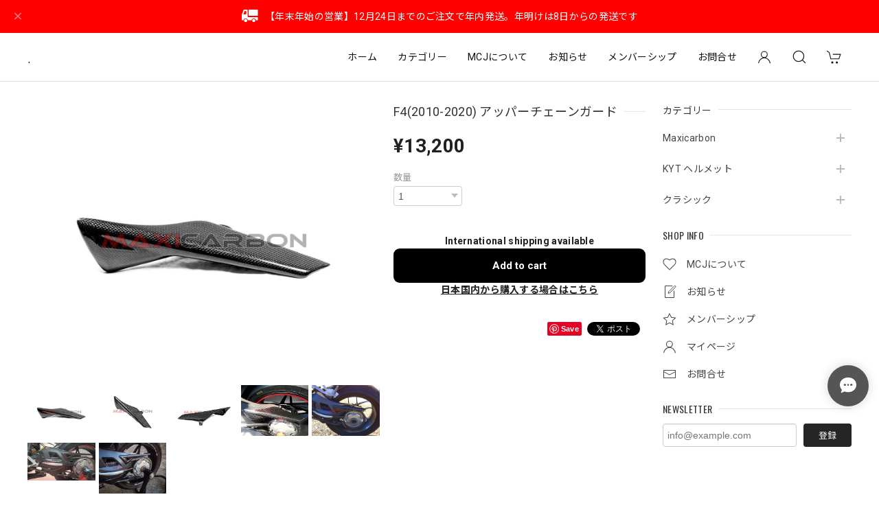

--- FILE ---
content_type: text/html; charset=UTF-8
request_url: https://www.maxicarbon.jp/items/72516192/reviews?format=user&score=&page=1
body_size: 2678
content:
				<li class="review01__listChild">
			<figure class="review01__itemInfo">
				<a href="/items/55527792" class="review01__imgWrap">
					<img src="https://baseec-img-mng.akamaized.net/images/item/origin/b946b94aa87fbb376c8500d1b713bc54.jpg?imformat=generic&q=90&im=Resize,width=146,type=normal" alt="ヤマハ R1/R1M リアシートカウル　パッド付き" class="review01__img">
				</a>
				<figcaption class="review01__item">
					<i class="review01__iconImg ico--good"></i>
					<p class="review01__itemName">ヤマハ R1/R1M リアシートカウル　パッド付き</p>
										<time datetime="2025-05-30" class="review01__date">2025/05/30</time>
				</figcaption>
			</figure><!-- /.review01__itemInfo -->
						<p class="review01__comment">迅速な対応ありがとうございました。</p>
								</li>
				<li class="review01__listChild">
			<figure class="review01__itemInfo">
				<a href="/items/70680546" class="review01__imgWrap">
					<img src="https://baseec-img-mng.akamaized.net/images/item/origin/585a83ee70c89b1210f365cd09ad66c8.jpg?imformat=generic&q=90&im=Resize,width=146,type=normal" alt="S1000RR フロントフェアリング　サイドパネル" class="review01__img">
				</a>
				<figcaption class="review01__item">
					<i class="review01__iconImg ico--good"></i>
					<p class="review01__itemName">S1000RR フロントフェアリング　サイドパネル</p>
										<time datetime="2025-04-25" class="review01__date">2025/04/25</time>
				</figcaption>
			</figure><!-- /.review01__itemInfo -->
						<p class="review01__comment">チリもよくスムーズに取り付けられました。お値段以上のクオリティかなと思いました。またの機会がございましたらよろしくお願いいたします。</p>
								</li>
				<li class="review01__listChild">
			<figure class="review01__itemInfo">
				<a href="/items/70680980" class="review01__imgWrap">
					<img src="https://baseec-img-mng.akamaized.net/images/item/origin/79fecff434f656eb3cafcad4ce9e6a67.jpg?imformat=generic&q=90&im=Resize,width=146,type=normal" alt="S1000RR ダッシュボードカバー" class="review01__img">
				</a>
				<figcaption class="review01__item">
					<i class="review01__iconImg ico--good"></i>
					<p class="review01__itemName">S1000RR ダッシュボードカバー</p>
										<time datetime="2025-04-25" class="review01__date">2025/04/25</time>
				</figcaption>
			</figure><!-- /.review01__itemInfo -->
						<p class="review01__comment">チリもよくスムーズに取り付けられました。またの機会がございましたらよろしくお願いいたします。</p>
								</li>
				<li class="review01__listChild">
			<figure class="review01__itemInfo">
				<a href="/items/43688613" class="review01__imgWrap">
					<img src="https://baseec-img-mng.akamaized.net/images/item/origin/630092d1be5b40abd0341015194f8e50.jpg?imformat=generic&q=90&im=Resize,width=146,type=normal" alt="ヤマハ R1スタイル フロントフェンダー ドライカーボン" class="review01__img">
				</a>
				<figcaption class="review01__item">
					<i class="review01__iconImg ico--good"></i>
					<p class="review01__itemName">ヤマハ R1スタイル フロントフェンダー ドライカーボン</p>
										<time datetime="2025-03-30" class="review01__date">2025/03/30</time>
				</figcaption>
			</figure><!-- /.review01__itemInfo -->
						<p class="review01__comment">精度が良かったため、何の加工も必要ありませんでした。
擦れ傷はありましたが、コンパウンドで簡単に消える程度のもので、海外製なら仕方がないかな、と思える程度のものでした。</p>
								</li>
				<li class="review01__listChild">
			<figure class="review01__itemInfo">
				<a href="/items/70683073" class="review01__imgWrap">
					<img src="https://baseec-img-mng.akamaized.net/images/item/origin/8fa9f9e2a3654ff3c4111e9ec85f4a4a.jpg?imformat=generic&q=90&im=Resize,width=146,type=normal" alt="S1000RR リアシートカウル" class="review01__img">
				</a>
				<figcaption class="review01__item">
					<i class="review01__iconImg ico--good"></i>
					<p class="review01__itemName">S1000RR リアシートカウル</p>
										<time datetime="2025-03-28" class="review01__date">2025/03/28</time>
				</figcaption>
			</figure><!-- /.review01__itemInfo -->
						<p class="review01__comment">この度は迅速かつ丁寧に対応してくださりありがとうございました。先日取り付けましたが大きな加工等無くスムーズに取り付ける事が出来ました。また購入させて頂きたいと思います。</p>
								</li>
				<li class="review01__listChild">
			<figure class="review01__itemInfo">
				<a href="/items/70683004" class="review01__imgWrap">
					<img src="https://baseec-img-mng.akamaized.net/images/item/origin/c9719c0dcb877422d388ee4d4f3cc36a.jpg?imformat=generic&q=90&im=Resize,width=146,type=normal" alt="S1000RR リアサイドパネル" class="review01__img">
				</a>
				<figcaption class="review01__item">
					<i class="review01__iconImg ico--good"></i>
					<p class="review01__itemName">S1000RR リアサイドパネル</p>
										<time datetime="2025-03-28" class="review01__date">2025/03/28</time>
				</figcaption>
			</figure><!-- /.review01__itemInfo -->
						<p class="review01__comment">この度は迅速かつ丁寧に対応してくださりありがとうございました。先日取り付けましたが大きな加工等無くスムーズに取り付ける事が出来ました。また購入させて頂きたいと思います。</p>
								</li>
				<li class="review01__listChild">
			<figure class="review01__itemInfo">
				<a href="/items/72551416" class="review01__imgWrap">
					<img src="https://baseec-img-mng.akamaized.net/images/item/origin/97f4a3bc967598566db5e927d3bc4de8.jpg?imformat=generic&q=90&im=Resize,width=146,type=normal" alt="F3(675-800) ローワーチェーンガード" class="review01__img">
				</a>
				<figcaption class="review01__item">
					<i class="review01__iconImg ico--good"></i>
					<p class="review01__itemName">F3(675-800) ローワーチェーンガード</p>
										<time datetime="2025-02-24" class="review01__date">2025/02/24</time>
				</figcaption>
			</figure><!-- /.review01__itemInfo -->
						<p class="review01__comment">カーボン加工の素晴らしさは言うまでもないですが、強度もしっかりしており、ネジ穴位置のズレもなく取付けも容易でした。またお世話になると思います。ありがとうございました(≧∇≦*)</p>
								</li>
				<li class="review01__listChild">
			<figure class="review01__itemInfo">
				<a href="/items/72516957" class="review01__imgWrap">
					<img src="https://baseec-img-mng.akamaized.net/images/item/origin/9e105623367bec36299d5295a37afa87.jpg?imformat=generic&q=90&im=Resize,width=146,type=normal" alt="F3(675-800) エアダクト" class="review01__img">
				</a>
				<figcaption class="review01__item">
					<i class="review01__iconImg ico--good"></i>
					<p class="review01__itemName">F3(675-800) エアダクト</p>
										<time datetime="2025-02-24" class="review01__date">2025/02/24</time>
				</figcaption>
			</figure><!-- /.review01__itemInfo -->
						<p class="review01__comment">カーボン加工の素晴らしさは言うまでもないですが、ネジ穴位置のズレもなく取付けも容易でした。またお世話になると思います。ありがとうございました(≧∇≦*)</p>
								</li>
				<li class="review01__listChild">
			<figure class="review01__itemInfo">
				<a href="/items/72551320" class="review01__imgWrap">
					<img src="https://baseec-img-mng.akamaized.net/images/item/origin/a1d424f77dc616e79b6a54ecf3987821.jpg?imformat=generic&q=90&im=Resize,width=146,type=normal" alt="F3(675-800) アッパーチェーンガード" class="review01__img">
				</a>
				<figcaption class="review01__item">
					<i class="review01__iconImg ico--good"></i>
					<p class="review01__itemName">F3(675-800) アッパーチェーンガード</p>
										<time datetime="2025-02-24" class="review01__date">2025/02/24</time>
				</figcaption>
			</figure><!-- /.review01__itemInfo -->
						<p class="review01__comment">カーボン加工の素晴らしさは言うまでもないですが、強度もしっかりしており、ネジ穴位置のズレもなく取付けも容易でした。またお世話になると思います。ありがとうございました(≧∇≦*)</p>
								</li>
				<li class="review01__listChild">
			<figure class="review01__itemInfo">
				<a href="/items/72550698" class="review01__imgWrap">
					<img src="https://baseec-img-mng.akamaized.net/images/item/origin/fb2c0a2596629d05956f021f9d6a6bb4.jpg?imformat=generic&q=90&im=Resize,width=146,type=normal" alt="F3(675-800) ヒールプレート" class="review01__img">
				</a>
				<figcaption class="review01__item">
					<i class="review01__iconImg ico--good"></i>
					<p class="review01__itemName">F3(675-800) ヒールプレート</p>
										<time datetime="2025-02-24" class="review01__date">2025/02/24</time>
				</figcaption>
			</figure><!-- /.review01__itemInfo -->
						<p class="review01__comment">ーボン加工の素晴らしさは言うまでもないですが、ある程度強度が必要なヒールプレート、カーボンの厚みをしっかりとってあり強度は抜群でした。ネジ穴位置のズレもなく取付けも容易でした。またお世話になると思います。ありがとうございました(≧∇≦*)</p>
								</li>
				<li class="review01__listChild">
			<figure class="review01__itemInfo">
				<a href="/items/72548341" class="review01__imgWrap">
					<img src="https://baseec-img-mng.akamaized.net/images/item/origin/b282442ee706ce1eef3dd80445016647.jpg?imformat=generic&q=90&im=Resize,width=146,type=normal" alt="F3(675-800) エアダクトカバー" class="review01__img">
				</a>
				<figcaption class="review01__item">
					<i class="review01__iconImg ico--good"></i>
					<p class="review01__itemName">F3(675-800) エアダクトカバー</p>
										<time datetime="2025-02-24" class="review01__date">2025/02/24</time>
				</figcaption>
			</figure><!-- /.review01__itemInfo -->
						<p class="review01__comment">カーボン加工の素晴らしさは言うまでもないですが、ネジ穴位置のズレもなく取付けも容易でした。またお世話になると思います。ありがとうございました(≧∇≦*)</p>
								</li>
				<li class="review01__listChild">
			<figure class="review01__itemInfo">
				<a href="/items/44802506" class="review01__imgWrap">
					<img src="https://baseec-img-mng.akamaized.net/images/item/origin/49cdf3aefb5d7e40715e368c4a9468d8.jpg?imformat=generic&q=90&im=Resize,width=146,type=normal" alt="ヤマハ R1/R1M チェーンガード（ロング）ドライカーボン" class="review01__img">
				</a>
				<figcaption class="review01__item">
					<i class="review01__iconImg ico--good"></i>
					<p class="review01__itemName">ヤマハ R1/R1M チェーンガード（ロング）ドライカーボン</p>
										<time datetime="2024-07-30" class="review01__date">2024/07/30</time>
				</figcaption>
			</figure><!-- /.review01__itemInfo -->
						<p class="review01__comment">カーボンですが、高い精度で作られているようで、特に加工なく取り付けられました。
YZF-R1の純正チェーンガードや、その他の社外パーツは結構短く、ルブがライダーまで飛んでくることが多いです。こちらの製品は長く、純正よりもスプロケットをカバーしてくれます。ウェアへのルブ飛び散りを防いでくれることを祈ります。
そのついでにカーボンで格好良くできました。</p>
								</li>
				<li class="review01__listChild">
			<figure class="review01__itemInfo">
				<a href="/items/74200379" class="review01__imgWrap">
					<img src="https://baseec-img-mng.akamaized.net/images/item/origin/059b6e5996beeaa00c9fdc707f3fbca0.jpg?imformat=generic&q=90&im=Resize,width=146,type=normal" alt="S1000RR アンダーカウル（ロング 触媒付き用）" class="review01__img">
				</a>
				<figcaption class="review01__item">
					<i class="review01__iconImg ico--good"></i>
					<p class="review01__itemName">S1000RR アンダーカウル（ロング 触媒付き用）</p>
										<time datetime="2024-01-15" class="review01__date">2024/01/15</time>
				</figcaption>
			</figure><!-- /.review01__itemInfo -->
						<p class="review01__comment">カーボンパーツは一つ一つが手作りのため、傷や歪みがあったり、取り付けの際に加工が必要な場合があるとの事でしたが、全く問題なく無加工で取り付けができました。また、取り付けを依頼したバイクショップも、社外品なので加工が必要な場合が多いと言っていましたが、作業が完了すると、全く加工が必要無く、ねじ穴の配置もぴったりでびっくりしましたと言っていました。おかげさまでいい買い物ができました。勿論気バイクもカッコよくなりました。</p>
									<p class="review01__reply">レビューありがとうございます！
商品の取り付けも問題がなく行えたとのこと良かったです。
引き続きよろしくお願いします。</p>
					</li>
				<li class="review01__listChild">
			<figure class="review01__itemInfo">
				<a href="/items/59084599" class="review01__imgWrap">
					<img src="https://baseec-img-mng.akamaized.net/images/item/origin/76094cd2da8d3bb17c2e1dee22c4af0b.jpg?imformat=generic&q=90&im=Resize,width=146,type=normal" alt="ヤマハ R1/R1M タンク　フルカバー" class="review01__img">
				</a>
				<figcaption class="review01__item">
					<i class="review01__iconImg ico--good"></i>
					<p class="review01__itemName">ヤマハ R1/R1M タンク　フルカバー</p>
										<time datetime="2023-07-08" class="review01__date">2023/07/08</time>
				</figcaption>
			</figure><!-- /.review01__itemInfo -->
								</li>
				<li class="review01__listChild">
			<figure class="review01__itemInfo">
				<a href="/items/44804079" class="review01__imgWrap">
					<img src="https://baseec-img-mng.akamaized.net/images/item/origin/2b1e70b662fdccdc03717fb57e52a36a.jpg?imformat=generic&q=90&im=Resize,width=146,type=normal" alt="ヤマハ R1/R1M アンダートレー（シート下）ドライカーボン" class="review01__img">
				</a>
				<figcaption class="review01__item">
					<i class="review01__iconImg ico--good"></i>
					<p class="review01__itemName">ヤマハ R1/R1M アンダートレー（シート下）ドライカーボン</p>
										<time datetime="2023-07-08" class="review01__date">2023/07/08</time>
				</figcaption>
			</figure><!-- /.review01__itemInfo -->
								</li>
				<li class="review01__listChild">
			<figure class="review01__itemInfo">
				<a href="/items/44803742" class="review01__imgWrap">
					<img src="https://baseec-img-mng.akamaized.net/images/item/origin/1eef3d2b338e66f516d65565f031c966.jpg?imformat=generic&q=90&im=Resize,width=146,type=normal" alt="ヤマハ R1/R1M テールピース　ドライカーボン" class="review01__img">
				</a>
				<figcaption class="review01__item">
					<i class="review01__iconImg ico--good"></i>
					<p class="review01__itemName">ヤマハ R1/R1M テールピース　ドライカーボン</p>
										<time datetime="2023-05-01" class="review01__date">2023/05/01</time>
				</figcaption>
			</figure><!-- /.review01__itemInfo -->
								</li>
				<li class="review01__listChild">
			<figure class="review01__itemInfo">
				<a href="/items/43698186" class="review01__imgWrap">
					<img src="https://baseec-img-mng.akamaized.net/images/item/origin/146f938ae049b734273ab10717c776b5.jpg?imformat=generic&q=90&im=Resize,width=146,type=normal" alt="【アウトレット】　ヤマハ R1/R1M スプロケットカバー ドライカーボン　" class="review01__img">
				</a>
				<figcaption class="review01__item">
					<i class="review01__iconImg ico--good"></i>
					<p class="review01__itemName">【アウトレット】　ヤマハ R1/R1M スプロケットカバー ドライカーボン　</p>
										<time datetime="2022-05-14" class="review01__date">2022/05/14</time>
				</figcaption>
			</figure><!-- /.review01__itemInfo -->
						<p class="review01__comment">アウトレットでしたが完成度の高い商品です😎👍</p>
									<p class="review01__reply">返信が遅れてしまい申し訳ございませんでした。
レビューありがとうございます。
喜んでもらえて何よりです！</p>
					</li>
				<li class="review01__listChild">
			<figure class="review01__itemInfo">
				<a href="/items/59427730" class="review01__imgWrap">
					<img src="/i/testpro1.png" alt="MV Agusta Brutale 675/800 シートカウル" class="review01__img">
				</a>
				<figcaption class="review01__item">
					<i class="review01__iconImg ico--good"></i>
					<p class="review01__itemName">MV Agusta Brutale 675/800 シートカウル</p>
										<time datetime="2022-04-01" class="review01__date">2022/04/01</time>
				</figcaption>
			</figure><!-- /.review01__itemInfo -->
						<p class="review01__comment">商品到着しました。
問い合わせの時点から、丁寧な対応ありがとうございました。本国オーダーにもかかわらず思いのほか早く到着し、そしてオーダー後の物流経過をメールにて報告頂き安心して到着を待つ事が出来ました。</p>
									<p class="review01__reply">レビューありがとうございます！
喜んで頂けて何よりです。またご入用の際には是非お知らせください。</p>
					</li>
		